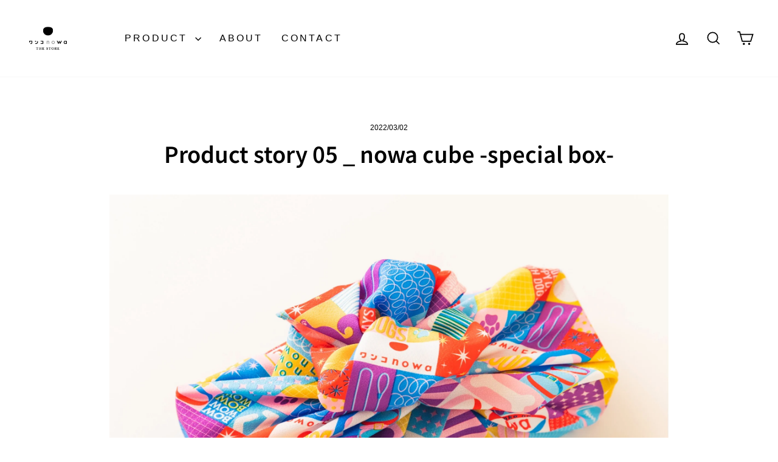

--- FILE ---
content_type: text/css
request_url: https://store.wankonowa.com/cdn/shop/t/13/assets/wankonowa.scss.css?v=97175711813577080611763534218
body_size: 2006
content:
html{scroll-behavior:smooth}.faux-select,body,button,input,select,textarea{font-family:source-han-sans-japanese,sans-serif}.product-single__title{font-family:source-han-sans-japanese,sans-serif;line-height:1.5}.page-container{overflow:hidden}.section-header__jaTitle{display:block;font-family:source-han-sans-japanese,sans-serif;font-size:16px;font-weight:400;margin-top:20px;margin-bottom:0}.site-header{padding:0}@media only screen and (min-width: 769px){.site-header{padding:0}}.site-header .page-width{max-width:100%}.site-header--index:not(.site-header--stuck) .site-header__logo{text-align:center;width:120px;background-color:#fff;position:absolute;top:0;left:0}@media only screen and (min-width: 769px){.site-header--index:not(.site-header--stuck) .site-header__logo{width:236px}}.site-header--index:not(.site-header--stuck) .site-header__logo img{width:90px;margin:auto}@media only screen and (min-width: 769px){.site-header--index:not(.site-header--stuck) .site-header__logo img{width:172px}}.site-header--index:not(.site-header--stuck) .site-header__logo a{padding:33px 0}@media only screen and (min-width: 769px){.site-header--index:not(.site-header--stuck) .site-header__logo a{padding:66px 0}}.site-header__logo{width:60px}@media only screen and (min-width: 769px){.site-header__logo{width:77px}}.site-header__logo img{width:100%}.site-header__logo a{display:block}@media only screen and (max-width: 768px){.site-header__logo a{width:100%!important;padding:0}}@media only screen and (min-width: 769px){.site-header__logo a{width:100%!important;padding:0}}.header-layout{padding:8px 0}@media only screen and (min-width: 769px){.header-layout{padding:31px 0}}.header-layout[data-logo-align=left] .site-header__logo{margin:0}#shopify-section-1622428757138495fa .feature-row__text--left{text-align:center;padding-left:0}.shopify-policy__container{max-width:800px!important}.shopify-policy__body p{overflow:auto}.shopify-policy__body img{width:760px;max-width:760px}@media only screen and (min-width: 769px){.cart__page{display:block;max-width:960px;margin:80px auto 0}}@media only screen and (min-width: 769px){.cart__page-col:first-child{padding-right:0}}@media only screen and (min-width: 769px){.cart-attribute__hdl{font-weight:600}}.cart-attribute__field input,.cart-attribute__field label,.cart-attribute__field select,.cart-attribute__field textarea{font-size:.875rem;line-height:1.5;letter-spacing:.06em;max-width:100%}@media only screen and (min-width: 769px){.cart-attribute__field input,.cart-attribute__field label,.cart-attribute__field select,.cart-attribute__field textarea{font-size:.9375rem;line-height:1.66667}}.cart-attribute__field input:not(.delivery-date-boolean),.cart-attribute__field label,.cart-attribute__field select,.cart-attribute__field textarea{margin-left:0!important}@media only screen and (min-width: 769px){.cart-attribute__field input,.cart-attribute__field select,.cart-attribute__field textarea{max-width:280px!important}}@media only screen and (min-width: 769px){.cart-attribute__field label{max-width:240px!important;font-weight:600}}.cart-attribute__field{text-align:left!important}.cart__item:first-child{padding-top:20px;border-top:solid 1px var(--colorBorder)}.cart__item-sub{align-items:center;margin-top:16px}@media only screen and (min-width: 769px){.cart__infoarea{width:calc(100% - 320px)}}.cart__item-prop{margin-top:16px}@media only screen and (min-width: 769px){.cart__item-prop{display:flex;width:320px;margin-top:0}}.cart__item-piece{display:flex;align-items:center;width:180px;flex-shrink:0}.cart__item-piece>p{font-size:.875rem;line-height:1.5;margin:0 16px 0 0}@media only screen and (min-width: 769px){.cart__item-piece>p{font-size:1rem;line-height:1.5}}.js-qty__wrapper{max-width:120px;width:120px}@media only screen and (min-width: 769px){.cart__item-price-col{width:calc(100% - 180px)}}.cart__item-row{display:flex;justify-content:flex-end;align-items:center;padding:20px 0}.cart__item-row>div:first-child{font-weight:600}@media only screen and (max-width: 768px){.cart__item-row>div:first-child{font-size:1rem;line-height:1.5}}.cart__item-row>[data-subtotal]{font-weight:600;margin-left:20px}@media only screen and (max-width: 768px){.cart__item-row>[data-subtotal]{font-size:1.25rem;line-height:1.5}}@media only screen and (min-width: 769px){.cart__item-row>[data-subtotal]{margin-left:24px}}.cart__checkout-wrapper{text-align:center;margin-top:8px;margin-bottom:0}.text-link{box-shadow:0 -1px inset #000}.text-link:hover{box-shadow:0 -1px inset #0000}.cart__checkout{max-width:480px}@media only screen and (max-width: 768px){.cart__checkout{font-size:.9375rem;line-height:1.66667;padding:13px 16px}}.cart-attribute__field{margin:0!important;padding:28px 0;border-top:solid 1px var(--colorBorder);border-bottom:solid 1px var(--colorBorder)}@media only screen and (min-width: 769px){.cart-attribute__field{display:flex;flex-flow:row nowrap;justify-content:stretch;align-items:flex-start;padding:32px 0}}.cart-attribute__field+.cart-attribute__field{border-top:none}.delivery-date{padding-right:16px}.cart-attribute__item{width:calc(100% - 240px)}.cart-attribute__field .delivery-date-boolean:first-child{margin-left:0}.delivery-date-boolean-label+.delivery-date-boolean{margin-left:24px}.top-news{width:100%;max-width:960px;margin:0 auto}@media only screen and (min-width: 769px){.top-news .list{display:flex;flex-flow:column nowrap;justify-content:flex-start;align-items:center}}.top-news .title{margin-bottom:30px}.top-news .content{text-align:left}@media only screen and (min-width: 769px){.top-news .content{text-align:center}}.top-news .content a{text-decoration:underline}.top-news .content a:hover{text-decoration:none}#shopify-section-1622428757138495fa{margin:0;background-color:#f4f4f4}.top-about{padding-top:70px;padding-bottom:74px}@media only screen and (min-width: 769px){.top-about{display:flex;justify-content:space-between;align-items:center;width:85.9375%;padding-top:110px;padding-bottom:120px}}.top-about .img{width:93.84164%;margin:0 auto}@media only screen and (min-width: 769px){.top-about .img{width:45.09804%;margin:0}}.top-about .description{text-align:center;margin-top:30px}@media only screen and (min-width: 769px){.top-about .description{width:47.2549%;margin-top:0;padding-top:16px}}.top-about .btn{font-size:14px;width:100%;max-width:280px;margin-top:30px;padding:18px 17px}@media only screen and (min-width: 769px){.top-about .btn{font-size:15px;width:190px;margin-top:53px;padding:14px 20px}}.ranking-icon{position:absolute;top:0;left:5%;width:15%;max-width:50px;height:auto;z-index:10}[data-type_product_capitalize=true] .collection-item__title span{font-size:16px;font-weight:700;text-transform:inherit}.collection-item__title--overlaid-box>span{width:240px;background-color:#0003;border:none}.collection-image--landscape{padding-top:56.33333%}#shopify-section-1525115199973{padding-top:50px;padding-bottom:46px;background-color:#f4f4f4}@media only screen and (min-width: 769px){#shopify-section-1525115199973{padding-top:80px;padding-bottom:76px}}.blog-posts{text-align:center}.blog-posts .section-header__link{margin-top:20px}@media only screen and (min-width: 769px){.blog-posts .section-header__link{margin-top:35px}}.blog-posts .btn{font-size:15px;letter-spacing:.06em;border:none}.blog-posts .btn:hover span{border-bottom:solid 1px rgba(0,0,0,0)}.blog-posts .btn span{display:inline-block;padding-bottom:3px;border-bottom:solid 1px var(--colorTextBody)}.wanbassador{padding:0 20px 65px}@media only screen and (min-width: 769px){.wanbassador{padding:0 50px 65px}}.wanbassador .body{position:relative}.wanbassador .item{margin-left:0}.wanbassador .item a{display:block}.wanbassador .item a img{width:100%;transition:.2s ease}.wanbassador .item a:hover{display:block}@media only screen and (min-width: 769px){.wanbassador .item a:hover img{opacity:.8}}.wanbassador .item figcaption{text-align:left;font-size:14px;line-height:1.5;margin-top:4px;color:#666}.wanbassador-slider{overflow:hidden}.wanbassador-next,.wanbassador-prev{position:absolute;top:50%;width:calc(var(--swiper-navigation-size)/ 44 * 27);height:var(--swiper-navigation-size);margin-top:calc(0px - (var(--swiper-navigation-size)/ 2));z-index:10;cursor:pointer;display:flex;align-items:center;justify-content:center;color:var(--swiper-navigation-color, var(--swiper-theme-color))}.wanbassador-next:after,.wanbassador-prev:after{content:"";width:100%;display:block;width:18px;height:18px;border-top:2px solid #000;border-right:2px solid #000}@media only screen and (min-width: 769px){.wanbassador-next:after,.wanbassador-prev:after{width:25px;height:25px}}.wanbassador-next{right:-26px}@media only screen and (min-width: 769px){.wanbassador-next{right:-40px}}.wanbassador-next:after{font-size:0;transform:rotate(45deg)}.wanbassador-prev{left:-26px}@media only screen and (min-width: 769px){.wanbassador-prev{left:-40px}}.wanbassador-prev:after{font-size:0;transform:rotate(-135deg)}.wanbassador-next.swiper-button-disabled,.wanbassador-prev.swiper-button-disabled{opacity:0}.insta-list,.uchinoko-list{display:flex;flex-flow:row wrap;justify-content:space-between;align-items:stretch;align-content:flex-start;padding:0 1px}@media only screen and (min-width: 769px){.insta-list,.uchinoko-list{padding:0 50px 65px}}.insta-list .item,.uchinoko-list .item{width:calc(50% - 9px);margin-top:18px}@media only screen and (min-width: 769px){.insta-list .item,.uchinoko-list .item{width:23.90909%;margin-top:16px}}.insta-list .item:nth-child(1),.insta-list .item:nth-child(2),.uchinoko-list .item:nth-child(1),.uchinoko-list .item:nth-child(2){margin-top:0}@media only screen and (min-width: 769px){.insta-list .item:nth-child(3),.insta-list .item:nth-child(4),.uchinoko-list .item:nth-child(3),.uchinoko-list .item:nth-child(4){margin-top:0}}.insta-list .item img,.uchinoko-list .item img{vertical-align:top}.insta-list .item a,.uchinoko-list .item a{display:block}.insta-list .item a img,.uchinoko-list .item a img{width:100%;transition:.2s ease}.insta-list .item a:hover,.uchinoko-list .item a:hover{display:block}@media only screen and (min-width: 769px){.insta-list .item a:hover img,.uchinoko-list .item a:hover img{opacity:.8}}.insta-link{text-align:center;margin-top:60px;padding-bottom:60px}@media only screen and (min-width: 769px){.insta-link{margin-top:0;padding-bottom:60px}}.insta-link .btn{font-size:.875rem;line-height:1.5;letter-spacing:.2em;width:280px;padding:17px;text-transform:inherit}@media only screen and (min-width: 769px){.insta-link .btn{font-size:.9375rem;line-height:1.6;padding:12px 17px}}#shopify-section-product-cube-movie{margin-bottom:60px}@media only screen and (min-width: 769px){#shopify-section-product-cube-movie{margin-bottom:100px}}.product-danate{max-width:960px;margin-bottom:60px}@media only screen and (min-width: 769px){.product-danate{margin-bottom:120px}}.product-danate .inner{padding:40px 34px 50px;border:solid 1px #eb0000}@media only screen and (min-width: 769px){.product-danate .inner{padding:42px 48px 38px 18px}}.product-danate .title{font-family:source-han-sans-japanese,sans-serif;font-size:22px;line-height:1.5;text-align:center;margin-bottom:18px}@media only screen and (min-width: 769px){.product-danate .title{font-size:28px;margin-bottom:12px}}@media only screen and (min-width: 769px){.product-danate .body{display:flex;flex-flow:row nowrap}}.product-danate .img{width:200px;margin:0 auto 12px}@media only screen and (min-width: 769px){.product-danate .img{margin:0}}@media only screen and (min-width: 769px){.product-danate .desc{width:calc(100% - 200px);padding-top:18px;padding-left:18px}}.product-danate .btn{display:block;margin:24px auto 0;letter-spacing:.06em}@media only screen and (min-width: 769px){.product-danate .btn{display:inline-block;margin:10px 0 0}}.product-danate .btn>a{color:#fff}#shopify-section-product-nowacube-winter2021-sections,#shopify-section-product-nowatumbler-sections,#shopify-section-product-schlaf-sections{margin-bottom:60px}@media only screen and (min-width: 769px){#shopify-section-product-nowacube-winter2021-sections,#shopify-section-product-nowatumbler-sections,#shopify-section-product-schlaf-sections{margin-bottom:120px}}#shopify-section-blog-template .swiper-slide+.swiper-slide{margin-top:20px}@media only screen and (min-width: 769px){#shopify-section-blog-template .swiper-slide+.swiper-slide{margin-top:40px}}.newyear-collection-header{font-size:3rem;line-height:1}.newyear-collection-header img{width:100%}.newyear-collection-nav{padding-top:10px}.newyear-collection-nav ul{list-style:none;display:flex;flex-flow:row wrap;justify-content:center;align-items:flex-start;margin:0}.newyear-collection-nav li{margin:0 10px 10px}@media only screen and (min-width: 769px){.newyear-collection-nav li{margin:0 25px 25px}}.newyear-collection-nav li:before{content:"\2193"}.newyear-collection-flow{margin-top:-60px;padding-top:60px}@media only screen and (min-width: 769px){.newyear-collection-flow{margin-top:-100px;padding-top:100px}}.newyear-collection-flow .page-content{padding-bottom:30px;background-color:#f4f4f4}@media only screen and (min-width: 769px){.newyear-collection-flow .page-content{padding-bottom:50px}}.newyear-collection-flow .newyear-collection-flow__body{flex-flow:row wrap;justify-content:space-between;align-items:flex-start;margin-top:10px;counter-reset:newyear2022}@media only screen and (min-width: 769px){.newyear-collection-flow .newyear-collection-flow__body{margin-top:50px;padding:0 80px}}.newyear-collection-flow .newyear-collection-flow__body--pc{display:none}@media only screen and (min-width: 769px){.newyear-collection-flow .newyear-collection-flow__body--pc{display:flex}}.newyear-collection-flow .newyear-collection-flow__body--sp{display:flex}@media only screen and (min-width: 769px){.newyear-collection-flow .newyear-collection-flow__body--sp{display:none}}.newyear-collection-flow .newyear-collection-flow__section{display:flex;flex-flow:column-reverse nowrap;justify-content:flex-start;align-items:stretch;width:48.21429%;margin-top:20px;counter-increment:newyear2022}.newyear-collection-flow .newyear-collection-flow__section img{width:100%}@media only screen and (min-width: 769px){.newyear-collection-flow .newyear-collection-flow__section:nth-child(1),.newyear-collection-flow .newyear-collection-flow__section:nth-child(2){margin-top:0}}.newyear-collection-flow .newyear-collection-flow__desc{font-family:source-han-sans-japanese,sans-serif;font-size:.8125rem;line-height:1.53846;font-weight:400;margin-top:16px;padding-left:24px;position:relative}@media only screen and (min-width: 769px){.newyear-collection-flow .newyear-collection-flow__desc{font-size:1rem;line-height:2;padding-left:38px}}.newyear-collection-flow .newyear-collection-flow__desc:before{content:counter(newyear2022);display:flex;justify-content:center;align-items:center;font-size:.75rem;line-height:1;font-weight:700;color:#fff;width:18px;height:18px;padding-bottom:2px;background-color:#000;border-radius:50%;position:absolute;top:2px;left:0}@media only screen and (min-width: 769px){.newyear-collection-flow .newyear-collection-flow__desc:before{font-size:1rem;line-height:1;width:28px;height:28px}}.newyear-collection-items{margin-top:-60px;padding-top:60px}@media only screen and (min-width: 769px){.newyear-collection-items{margin-top:-100px;padding-top:100px}}.register-page{padding-top:100px}.u-sp{display:block}@media only screen and (min-width: 769px){.u-sp{display:none}}.u-pc{display:none}@media only screen and (min-width: 769px){.u-pc{display:block}}span.u-sp,br.u-sp{display:inline}@media only screen and (min-width: 769px){span.u-sp,br.u-sp{display:none}}span.u-pc,br.u-pc{display:none}@media only screen and (min-width: 769px){span.u-pc,br.u-pc{display:inline}}.u-w100,.u-w100 input[type=text],.u-w100 input[type=number],.u-w100 input[type=password],.u-w100 select,.u-w100 textarea{width:100%}.u-wa{width:auto}.u-wfit{width:fit-content}.u-mt8{margin-top:8px}.u-mt16{margin-top:16px}.u-mt24{margin-top:24px}.u-mt32{margin-top:32px}.u-mt40{margin-top:40px}.u-mb8{margin-bottom:8px}.u-mb16{margin-bottom:16px}.u-mb24{margin-bottom:24px}.u-mb32{margin-bottom:32px}.u-mb40{margin-bottom:40px}
/*# sourceMappingURL=/cdn/shop/t/13/assets/wankonowa.scss.css.map?v=97175711813577080611763534218 */
